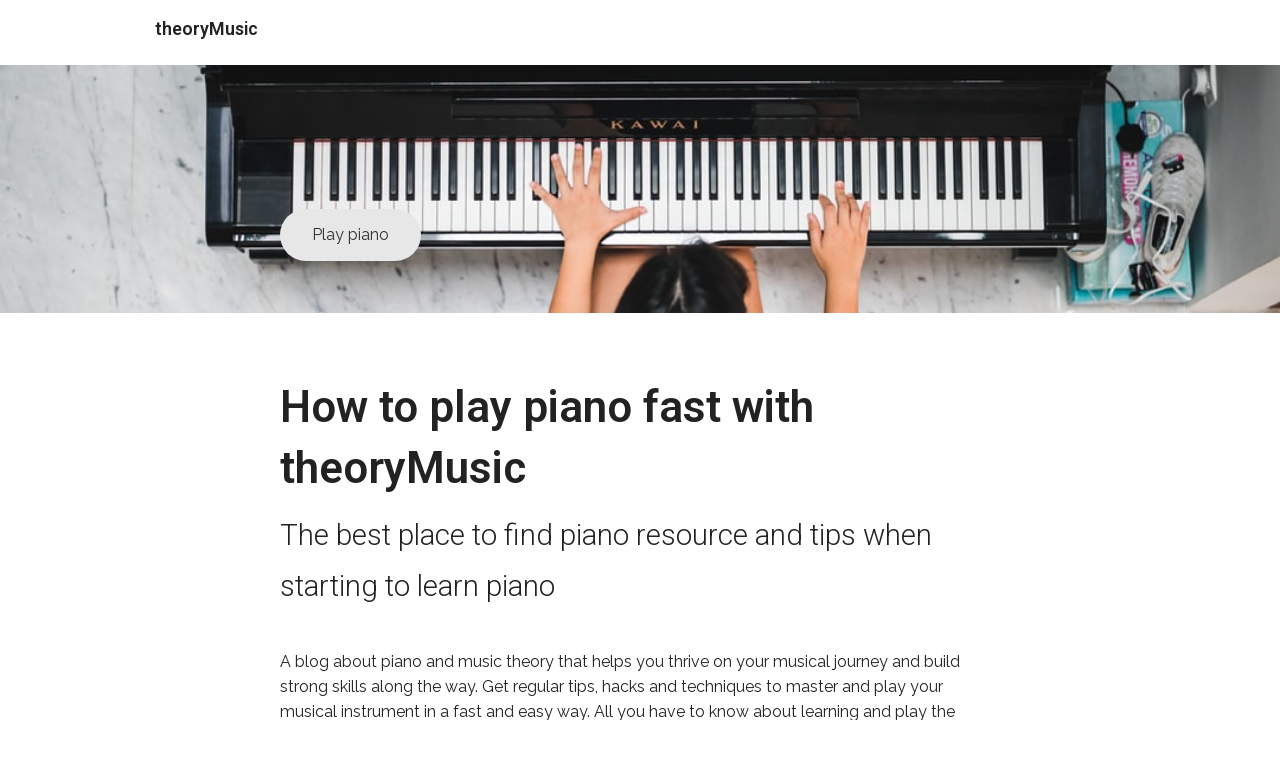

--- FILE ---
content_type: text/html
request_url: http://www.theorymusic.org/
body_size: 4427
content:
<!doctype html>
<html class="no-js">
<head>
    <meta charset="utf-8" />
    <meta http-equiv="x-ua-compatible" content="ie=edge" />
    <meta name="viewport" content="width=device-width, initial-scale=1, user-scalable=yes" />

	<title>theoryMusic - How to play piano fast with theoryMusic</title>

    <meta name="theme-version" content="1.8.1" />
    <meta name="foundation-version" content="5.5.4" />
    <meta name="modernizr-version" content="3.6.0" />

	
<!-- Global site tag (gtag.js) - Google Analytics -->
<script async src="https://www.googletagmanager.com/gtag/js?id=UA-119850634-1"></script>
<script>
  window.dataLayer = window.dataLayer || [];
  function gtag(){dataLayer.push(arguments);}
  gtag('js', new Date());

  gtag('config', 'UA-119850634-1');
</script>


<meta http-equiv="Content-Type" content="text/html; charset=utf-8" />
		<meta name="description" content="Are your wondering on how to play piano fast? Check out theoryMusic's tips, resources and hacks to learn to play your musical instrument in a quick way." />
		<meta name="robots" content="index, follow" />
		<meta name="generator" content="RapidWeaver" />
		
	<meta name="twitter:card" content="summary">
	<meta name="twitter:title" content="How to play piano fast with theoryMusic">
	<meta name="twitter:description" content="Want play piano fast? Check out musicTheory's tips, resources and hacks to learn to play the piano.">
	<meta name="twitter:image" content="http://www.theorymusic.org/resources/photo-1536158525388-65ad2110afc8.jpg">
	<meta name="twitter:url" content="http://www.theorymusic.org/index.html">
	<meta property="og:type" content="website">
	<meta property="og:site_name" content="My Website">
	<meta property="og:title" content="How to play piano fast with theoryMusic">
	<meta property="og:description" content="Want play piano fast? Check out musicTheory's tips, resources and hacks to learn to play the piano.">
	<meta property="og:image" content="http://www.theorymusic.org/resources/photo-1536158525388-65ad2110afc8.jpg">
	<meta property="og:url" content="http://www.theorymusic.org/index.html">

	<link rel="stylesheet" type="text/css" media="all" href="rw_common/themes/foundation/consolidated.css?rwcache=628765940" />
		
	<script>var foundation={};</script>
	<script>function loadCSS(a,b,c){"use strict";var d=window.document.createElement("link"),e=b||window.document.getElementsByTagName("script")[0],f=window.document.styleSheets;return d.rel="stylesheet",d.href=a,d.media="only x",e.parentNode.insertBefore(d,e),d.onloadcssdefined=function(a){for(var b,c=0;c<f.length;c++)f[c].href&&f[c].href===d.href&&(b=!0);b?a():setTimeout(function(){d.onloadcssdefined(a)})},d.onloadcssdefined(function(){d.media=c||"all"}),d}</script>

	 <link rel="stylesheet" href="https://use.fontawesome.com/releases/v5.4.1/css/all.css" integrity="sha384-5sAR7xN1Nv6T6+dT2mhtzEpVJvfS3NScPQTrOxhwjIuvcA67KV2R5Jz6kr4abQsz" crossorigin="anonymous">

			<link rel='stylesheet' type='text/css' media='all' href='rw_common/plugins/stacks/stacks.css?rwcache=628765940' />
		<link rel='stylesheet' type='text/css' media='all' href='files/stacks_page_page0.css?rwcache=628765940' />
        <script type='text/javascript' charset='utf-8' src='rw_common/plugins/stacks/jquery-2.2.4.min.js?rwcache=628765940'></script>
        
        <link rel="stylesheet" href="rw_common/plugins/stacks/font-awesome.min.css?rwcache=628765940">
        
		
		<script type='text/javascript' charset='utf-8' src='files/stacks_page_page0.js?rwcache=628765940'></script>
        <meta name="formatter" content="Stacks v3.6.9 (4242)" >
		<meta class="stacks3 stack version" id="com.joeworkman.stacks.foundation.header" name="Header" content="1.8.12">
		<meta class="stacks3 stack version" id="com.joeworkman.stacks.foundation.2col.s3" name="2 Column Foundation" content="1.8.12">
		<meta class="stacks3 stack version" id="com.joeworkman.stacks.foundation.styles.s3" name=" Site Styles" content="1.8.12">
		<meta class="stacks3 stack version" id="com.joeworkman.stacks.foundation.1col.s3" name="1 Column Foundation" content="1.8.12">
		<meta class="stacks3 stack version" id="com.joeworkman.stacks.foundation.image" name="Image" content="1.8.12">
		<meta class="stacks3 stack version" id="com.onelittledesigner.stacks.Filter_Grid_Tag" name="Filter Grid Tag" content="1.0.0">
		<meta class="stacks3 stack version" id="com.joeworkman.stacks.foundation.button" name="Button" content="1.8.12">
		<meta class="stacks3 stack version" id="com.joeworkman.stacks.foundation.divider.s3" name="Divider" content="1.8.12">
		<meta class="stacks3 stack version" id="com.joeworkman.stacks.foundation.paragraph.s3" name="Paragraph" content="1.8.12">
		<meta class="stacks3 stack version" id="com.onelittledesigner.stacks.Filter_Grid_Column" name="Filter Grid Column" content="1.0.0">
		<meta class="stacks3 stack version" id="com.joeworkman.stacks.foundation.structure" name="Structure" content="1.8.12">
		<meta class="stacks3 stack version" id="com.onelittledesigner.stacks.Filter_Grid" name="Filter Grid" content="1.0.0">
		




	<script>var jQuery=stacks.jQuery,$=jQuery;</script>
	
</head>

<body class="antialiased">

<div id="foundation-loader"></div>


<!-- Stacks v3.6.9 (4242) --><div id='stacks_out_1_page0' class='stacks_top'><div id='stacks_in_1_page0' class=''>   <!--[if lt IE 9]> <meta http-equiv="refresh" content="0; url="> <![endif]-->       
<!-- 1 Column Foundation :: stackID:com.joeworkman.stacks.foundation.1col.s3 :: instanceID:273 --><div id='stacks_out_273_page0' class='stacks_out'><div id='stacks_in_273_page0' class='stacks_in com_joeworkman_stacks_foundation_1col_s3_stack'> 
<div class='row    max-right    '  > <div class='columns small-12      '> <!-- Header :: stackID:com.joeworkman.stacks.foundation.header :: instanceID:271 --><div id='stacks_out_271_page0' class='stacks_out'><div id='stacks_in_271_page0' class='stacks_in com_joeworkman_stacks_foundation_header_stack'><h5 class="text-left    font-family-h2 " >theoryMusic</h5> 
</div></div><!-- Header :: stackID:com.joeworkman.stacks.foundation.header :: instanceID:271 --> </div> </div> 
</div></div><!-- 1 Column Foundation :: stackID:com.joeworkman.stacks.foundation.1col.s3 :: instanceID:273 --><!-- 1 Column Foundation :: stackID:com.joeworkman.stacks.foundation.1col.s3 :: instanceID:141 --><div id='stacks_out_141_page0' class='stacks_out'><div id='stacks_in_141_page0' class='stacks_in com_joeworkman_stacks_foundation_1col_s3_stack'> 
<div class='row        '  > <div class='columns small-12      '> <!-- 1 Column Foundation :: stackID:com.joeworkman.stacks.foundation.1col.s3 :: instanceID:275 --><div id='stacks_out_275_page0' class='stacks_out'><div id='stacks_in_275_page0' class='stacks_in com_joeworkman_stacks_foundation_1col_s3_stack'> 
<div class='row   max-custom     '  > <div class='columns small-12      '> <!-- Button :: stackID:com.joeworkman.stacks.foundation.button :: instanceID:277 --><div id='stacks_out_277_page0' class='stacks_out stacks_s_hidden'><div id='stacks_in_277_page0' class='stacks_in com_joeworkman_stacks_foundation_button_stack'>  <a role="button" href="#play-piano" class=" button     secondary round " target="" rel="">Play piano</a>   
</div></div><!-- Button :: stackID:com.joeworkman.stacks.foundation.button :: instanceID:277 --> </div> </div> 
</div></div><!-- 1 Column Foundation :: stackID:com.joeworkman.stacks.foundation.1col.s3 :: instanceID:275 --> </div> </div> 
</div></div><!-- 1 Column Foundation :: stackID:com.joeworkman.stacks.foundation.1col.s3 :: instanceID:141 --><!-- 1 Column Foundation :: stackID:com.joeworkman.stacks.foundation.1col.s3 :: instanceID:269 --><div id='stacks_out_269_page0' class='stacks_out'><div id='stacks_in_269_page0' class='stacks_in com_joeworkman_stacks_foundation_1col_s3_stack'> 
<div class='row        '  > <div class='columns small-12      '> <!-- 1 Column Foundation :: stackID:com.joeworkman.stacks.foundation.1col.s3 :: instanceID:137 --><div id='stacks_out_137_page0' class='stacks_out'><div id='stacks_in_137_page0' class='stacks_in com_joeworkman_stacks_foundation_1col_s3_stack'> 
<div class='row   max-custom     '  > <div class='columns small-12      '> <!-- Header :: stackID:com.joeworkman.stacks.foundation.header :: instanceID:145 --><div id='stacks_out_145_page0' class='stacks_out'><div id='stacks_in_145_page0' class='stacks_in com_joeworkman_stacks_foundation_header_stack'><h1 class="text-left    font-family-h2 " >How to play piano fast with theoryMusic</h1> 
</div></div><!-- Header :: stackID:com.joeworkman.stacks.foundation.header :: instanceID:145 --><!-- Header :: stackID:com.joeworkman.stacks.foundation.header :: instanceID:280 --><div id='stacks_out_280_page0' class='stacks_out'><div id='stacks_in_280_page0' class='stacks_in com_joeworkman_stacks_foundation_header_stack'><h2 class="text-left    font-family-h1 " ><span id='stacks_in_281_page0'>The best place to find piano resource and tips when starting to learn piano</span></h2> 
</div></div><!-- Header :: stackID:com.joeworkman.stacks.foundation.header :: instanceID:280 --><!-- Paragraph :: stackID:com.joeworkman.stacks.foundation.paragraph.s3 :: instanceID:278 --><div id='stacks_out_278_page0' class='stacks_out'><div id='stacks_in_278_page0' class='stacks_in com_joeworkman_stacks_foundation_paragraph_s3_stack'> <p class="text-left    " draggable="false" ><!-- Text Content :: stackID:%text% :: instanceID:279 -->A blog about piano and music theory that helps you thrive on your musical journey and build strong skills along the way. Get regular tips, hacks and techniques to master and play your musical instrument in a fast and easy way. All you have to know about learning and play the piano is on theoryMusic.org.<br /><br /><a href="#play-piano" title="How to play piano">Get started today <i class="fas fa-long-arrow-alt-right"></i></a><!-- Text Content :: stackID:%text% :: instanceID:279 --></p>  
</div></div><!-- Paragraph :: stackID:com.joeworkman.stacks.foundation.paragraph.s3 :: instanceID:278 --> </div> </div> 
</div></div><!-- 1 Column Foundation :: stackID:com.joeworkman.stacks.foundation.1col.s3 :: instanceID:137 --> </div> </div> 
</div></div><!-- 1 Column Foundation :: stackID:com.joeworkman.stacks.foundation.1col.s3 :: instanceID:269 --><!-- Divider :: stackID:com.joeworkman.stacks.foundation.divider.s3 :: instanceID:287 --><div id='stacks_out_287_page0' class='stacks_out'><div id='stacks_in_287_page0' class='stacks_in com_joeworkman_stacks_foundation_divider_s3_stack'><hr class="alt"/> 
</div></div><!-- Divider :: stackID:com.joeworkman.stacks.foundation.divider.s3 :: instanceID:287 --><!-- HTML :: stackID:html :: instanceID:293 --><div id='stacks_out_293_page0' class='stacks_out'><div id='stacks_in_293_page0' class='stacks_in html_stack'><a id="play-piano"></a></div></div><!-- HTML :: stackID:html :: instanceID:293 --><!-- 1 Column Foundation :: stackID:com.joeworkman.stacks.foundation.1col.s3 :: instanceID:155 --><div id='stacks_out_155_page0' class='stacks_out'><div id='stacks_in_155_page0' class='stacks_in com_joeworkman_stacks_foundation_1col_s3_stack'> 
<div class='row        '  > <div class='columns small-12      '> <!-- 1 Column Foundation :: stackID:com.joeworkman.stacks.foundation.1col.s3 :: instanceID:158 --><div id='stacks_out_158_page0' class='stacks_out'><div id='stacks_in_158_page0' class='stacks_in com_joeworkman_stacks_foundation_1col_s3_stack'> 
<div class='row   max-custom     '  > <div class='columns small-12      '> <!-- Header :: stackID:com.joeworkman.stacks.foundation.header :: instanceID:282 --><div id='stacks_out_282_page0' class='stacks_out'><div id='stacks_in_282_page0' class='stacks_in com_joeworkman_stacks_foundation_header_stack'><h3 class="text-left    font-family-h2 " >Learn how to play piano with theoryMusic</h3> 
</div></div><!-- Header :: stackID:com.joeworkman.stacks.foundation.header :: instanceID:282 --><!-- Header :: stackID:com.joeworkman.stacks.foundation.header :: instanceID:285 --><div id='stacks_out_285_page0' class='stacks_out'><div id='stacks_in_285_page0' class='stacks_in com_joeworkman_stacks_foundation_header_stack'><h4 class="text-left    font-family-h1 " ><span id='stacks_in_286_page0'>Learn how to play piano in minutes with our latest piano lessons and resources.</span></h4> 
</div></div><!-- Header :: stackID:com.joeworkman.stacks.foundation.header :: instanceID:285 --><!-- Filter Grid :: stackID:com.onelittledesigner.stacks.Filter_Grid :: instanceID:159 --><div id='stacks_out_159_page0' class='stacks_out'><div id='stacks_in_159_page0' class='stacks_in com_onelittledesigner_stacks_Filter_Grid_stack'><div class="hide-grid-tags" id="dds-stacks_in_159_page0"><div class="dds-dropdown closed"><div class="dds-dropdown-selected">Filter categories<div class="dds-dropdown-arrow"><svg class="arrow-up" xmlns="http://www.w3.org/2000/svg" viewBox="0 0 512 512"><path d="M48 87.2c0 5.8 2 11.4 5.6 15.7l152.2 179.8c3.6 4.3 5.6 9.9 5.6 15.7v107c0 10 5.9 18.8 14.6 22l55 19.8c9.6 3.5 19.6-4.3 19.6-15.3V298.3c0-5.8 2-11.4 5.6-15.7l152.2-179.8c3.6-4.3 5.6-9.9 5.6-15.7 0-12.8-9.6-23.2-21.4-23.2H69.4C57.6 64 48 74.4 48 87.2z"/></svg><svg class="arrow-down" xmlns="http://www.w3.org/2000/svg" viewBox="0 0 512 512"><path d="M256 48C141.1 48 48 141.1 48 256s93.1 208 208 208 208-93.1 208-208S370.9 48 256 48zm52.7 283.3L256 278.6l-52.7 52.7c-6.2 6.2-16.4 6.2-22.6 0-3.1-3.1-4.7-7.2-4.7-11.3 0-4.1 1.6-8.2 4.7-11.3l52.7-52.7-52.7-52.7c-3.1-3.1-4.7-7.2-4.7-11.3 0-4.1 1.6-8.2 4.7-11.3 6.2-6.2 16.4-6.2 22.6 0l52.7 52.7 52.7-52.7c6.2-6.2 16.4-6.2 22.6 0 6.2 6.2 6.2 16.4 0 22.6L278.6 256l52.7 52.7c6.2 6.2 6.2 16.4 0 22.6-6.2 6.3-16.4 6.3-22.6 0z"/></svg></div></div><ul class="dds-dropdown-menu"><li class="dds-dropdown-menu-item on all"><div class="dds-dropdown-radio"></div></li>	<li class="dds-dropdown-menu-item on" id="dds-dropdown-tag-stacks_in_166_page0" data-color="rgba(233, 77, 75, 0.00)"><div class="dds-dropdown-text">Piano Chords</div><div class="dds-dropdown-radio"></div></li></ul></div><div class="dds-grid">	<div class="dds-grid-item match" data-cat="Piano Chords"><div class="dds-grid-item-inner"><!-- 1 Column Foundation :: stackID:com.joeworkman.stacks.foundation.1col.s3 :: instanceID:170 --><div id='stacks_out_170_page0' class='stacks_out'><div id='stacks_in_170_page0' class='stacks_in com_joeworkman_stacks_foundation_1col_s3_stack'> 
<div class='row        '  > <div class='columns small-12     medium-12       large-12      '> <!-- Divider :: stackID:com.joeworkman.stacks.foundation.divider.s3 :: instanceID:289 --><div id='stacks_out_289_page0' class='stacks_out'><div id='stacks_in_289_page0' class='stacks_in com_joeworkman_stacks_foundation_divider_s3_stack'><hr class="alt"/> 
</div></div><!-- Divider :: stackID:com.joeworkman.stacks.foundation.divider.s3 :: instanceID:289 --><!-- 1 Column Foundation :: stackID:com.joeworkman.stacks.foundation.1col.s3 :: instanceID:171 --><div id='stacks_out_171_page0' class='stacks_out'><div id='stacks_in_171_page0' class='stacks_in com_joeworkman_stacks_foundation_1col_s3_stack'> 
<div class='row        '  > <div class='columns small-12      '> <!-- Image :: stackID:com.joeworkman.stacks.foundation.image :: instanceID:172 --><div id='stacks_out_172_page0' class='stacks_out'><div id='stacks_in_172_page0' class='stacks_in com_joeworkman_stacks_foundation_image_stack'><div class="text-center  ">    <img class="" oncontextmenu="return false;" draggable="false"  src="files/small_172.png" data-interchange='[files/small_172.png,(default)]' alt="dodeka-play-image-here"/>      </div> 
</div></div><!-- Image :: stackID:com.joeworkman.stacks.foundation.image :: instanceID:172 --><!-- 1 Column Foundation :: stackID:com.joeworkman.stacks.foundation.1col.s3 :: instanceID:173 --><div id='stacks_out_173_page0' class='stacks_out'><div id='stacks_in_173_page0' class='stacks_in com_joeworkman_stacks_foundation_1col_s3_stack'> 
<div class='row        '  > <div class='columns small-12      '> <!-- Header :: stackID:com.joeworkman.stacks.foundation.header :: instanceID:174 --><div id='stacks_out_174_page0' class='stacks_out'><div id='stacks_in_174_page0' class='stacks_in com_joeworkman_stacks_foundation_header_stack'><h3 class="text-left     " >5 Amazing Free Piano Chords Charts To Try Right Now</h3> 
</div></div><!-- Header :: stackID:com.joeworkman.stacks.foundation.header :: instanceID:174 --><!-- Paragraph :: stackID:com.joeworkman.stacks.foundation.paragraph.s3 :: instanceID:190 --><div id='stacks_out_190_page0' class='stacks_out'><div id='stacks_in_190_page0' class='stacks_in com_joeworkman_stacks_foundation_paragraph_s3_stack'> <p class="text-left    " draggable="false" ><!-- Text Content :: stackID:%text% :: instanceID:191 -->Discover our top 5 of best piano chord charts on the internet. Play piano chords fast with these great resources.<br /><br /><a href="free-piano-chords-chart/" title="Discover the best piano chord charts">Read more</a><!-- Text Content :: stackID:%text% :: instanceID:191 --></p>  
</div></div><!-- Paragraph :: stackID:com.joeworkman.stacks.foundation.paragraph.s3 :: instanceID:190 --> </div> </div> 
</div></div><!-- 1 Column Foundation :: stackID:com.joeworkman.stacks.foundation.1col.s3 :: instanceID:173 --> </div> </div> 
</div></div><!-- 1 Column Foundation :: stackID:com.joeworkman.stacks.foundation.1col.s3 :: instanceID:171 --><!-- Divider :: stackID:com.joeworkman.stacks.foundation.divider.s3 :: instanceID:288 --><div id='stacks_out_288_page0' class='stacks_out'><div id='stacks_in_288_page0' class='stacks_in com_joeworkman_stacks_foundation_divider_s3_stack'><hr class="alt"/> 
</div></div><!-- Divider :: stackID:com.joeworkman.stacks.foundation.divider.s3 :: instanceID:288 --> </div> </div> 
</div></div><!-- 1 Column Foundation :: stackID:com.joeworkman.stacks.foundation.1col.s3 :: instanceID:170 --></div></div><div class="dds-grid-item match" data-cat="Piano Chords"><div class="dds-grid-item-inner"><!-- 1 Column Foundation :: stackID:com.joeworkman.stacks.foundation.1col.s3 :: instanceID:307 --><div id='stacks_out_307_page0' class='stacks_out'><div id='stacks_in_307_page0' class='stacks_in com_joeworkman_stacks_foundation_1col_s3_stack'> 
<div class='row        '  > <div class='columns small-12     medium-12       large-12      '> <!-- Divider :: stackID:com.joeworkman.stacks.foundation.divider.s3 :: instanceID:308 --><div id='stacks_out_308_page0' class='stacks_out'><div id='stacks_in_308_page0' class='stacks_in com_joeworkman_stacks_foundation_divider_s3_stack'><hr class="alt"/> 
</div></div><!-- Divider :: stackID:com.joeworkman.stacks.foundation.divider.s3 :: instanceID:308 --><!-- 1 Column Foundation :: stackID:com.joeworkman.stacks.foundation.1col.s3 :: instanceID:309 --><div id='stacks_out_309_page0' class='stacks_out'><div id='stacks_in_309_page0' class='stacks_in com_joeworkman_stacks_foundation_1col_s3_stack'> 
<div class='row        '  > <div class='columns small-12      '> <!-- Image :: stackID:com.joeworkman.stacks.foundation.image :: instanceID:310 --><div id='stacks_out_310_page0' class='stacks_out'><div id='stacks_in_310_page0' class='stacks_in com_joeworkman_stacks_foundation_image_stack'><div class="text-center  ">    <img class="" oncontextmenu="return false;" draggable="false"  src="files/small_310.png" data-interchange='[files/small_310.png,(default)]' alt="dodeka-play-image-here"/>      </div> 
</div></div><!-- Image :: stackID:com.joeworkman.stacks.foundation.image :: instanceID:310 --><!-- 1 Column Foundation :: stackID:com.joeworkman.stacks.foundation.1col.s3 :: instanceID:311 --><div id='stacks_out_311_page0' class='stacks_out'><div id='stacks_in_311_page0' class='stacks_in com_joeworkman_stacks_foundation_1col_s3_stack'> 
<div class='row        '  > <div class='columns small-12      '> <!-- Header :: stackID:com.joeworkman.stacks.foundation.header :: instanceID:312 --><div id='stacks_out_312_page0' class='stacks_out'><div id='stacks_in_312_page0' class='stacks_in com_joeworkman_stacks_foundation_header_stack'><h3 class="text-left     " >The Ultimate Piano Chords Chart (Free PDF Chart)</h3> 
</div></div><!-- Header :: stackID:com.joeworkman.stacks.foundation.header :: instanceID:312 --><!-- Paragraph :: stackID:com.joeworkman.stacks.foundation.paragraph.s3 :: instanceID:314 --><div id='stacks_out_314_page0' class='stacks_out'><div id='stacks_in_314_page0' class='stacks_in com_joeworkman_stacks_foundation_paragraph_s3_stack'> <p class="text-left    " draggable="false" ><!-- Text Content :: stackID:%text% :: instanceID:315 -->Learn how to play piano chords fast with The Ultimate Piano Chords Chard (+100 chord diagrams & 100% free)<br /><br /><a href="free-pdf-piano-chords-chart/" title="Piano Chord Chart">Download now</a><!-- Text Content :: stackID:%text% :: instanceID:315 --></p>  
</div></div><!-- Paragraph :: stackID:com.joeworkman.stacks.foundation.paragraph.s3 :: instanceID:314 --> </div> </div> 
</div></div><!-- 1 Column Foundation :: stackID:com.joeworkman.stacks.foundation.1col.s3 :: instanceID:311 --> </div> </div> 
</div></div><!-- 1 Column Foundation :: stackID:com.joeworkman.stacks.foundation.1col.s3 :: instanceID:309 --><!-- Divider :: stackID:com.joeworkman.stacks.foundation.divider.s3 :: instanceID:318 --><div id='stacks_out_318_page0' class='stacks_out'><div id='stacks_in_318_page0' class='stacks_in com_joeworkman_stacks_foundation_divider_s3_stack'><hr class="alt"/> 
</div></div><!-- Divider :: stackID:com.joeworkman.stacks.foundation.divider.s3 :: instanceID:318 --> </div> </div> 
</div></div><!-- 1 Column Foundation :: stackID:com.joeworkman.stacks.foundation.1col.s3 :: instanceID:307 --></div></div></div></div></div></div><!-- Filter Grid :: stackID:com.onelittledesigner.stacks.Filter_Grid :: instanceID:159 --> </div> </div> 
</div></div><!-- 1 Column Foundation :: stackID:com.joeworkman.stacks.foundation.1col.s3 :: instanceID:158 --> </div> </div> 
</div></div><!-- 1 Column Foundation :: stackID:com.joeworkman.stacks.foundation.1col.s3 :: instanceID:155 --><!-- Structure :: stackID:com.joeworkman.stacks.foundation.structure :: instanceID:9 --><div id='stacks_out_9_page0' class='stacks_out'><div id='stacks_in_9_page0' class='stacks_in com_joeworkman_stacks_foundation_structure_stack'> <div   > <!-- 1 Column Foundation :: stackID:com.joeworkman.stacks.foundation.1col.s3 :: instanceID:10 --><div id='stacks_out_10_page0' class='stacks_out'><div id='stacks_in_10_page0' class='stacks_in com_joeworkman_stacks_foundation_1col_s3_stack'> 
<div class='row   max-custom     '  > <div class='columns small-12      '> <!-- Header :: stackID:com.joeworkman.stacks.foundation.header :: instanceID:11 --><div id='stacks_out_11_page0' class='stacks_out'><div id='stacks_in_11_page0' class='stacks_in com_joeworkman_stacks_foundation_header_stack'><h4 class="text-left  alt   " ><span id='stacks_in_12_page0'>theoryMusic</span></h4> 
</div></div><!-- Header :: stackID:com.joeworkman.stacks.foundation.header :: instanceID:11 --><!-- Paragraph :: stackID:com.joeworkman.stacks.foundation.paragraph.s3 :: instanceID:13 --><div id='stacks_out_13_page0' class='stacks_out'><div id='stacks_in_13_page0' class='stacks_in com_joeworkman_stacks_foundation_paragraph_s3_stack'> <p class="text-justify alt   " draggable="false" ><!-- Text Content :: stackID:%text% :: instanceID:14 -->Learn to play the piano and any musical instrument fast!<!-- Text Content :: stackID:%text% :: instanceID:14 --></p>  
</div></div><!-- Paragraph :: stackID:com.joeworkman.stacks.foundation.paragraph.s3 :: instanceID:13 --><!-- Divider :: stackID:com.joeworkman.stacks.foundation.divider.s3 :: instanceID:15 --><div id='stacks_out_15_page0' class='stacks_out'><div id='stacks_in_15_page0' class='stacks_in com_joeworkman_stacks_foundation_divider_s3_stack'><hr class=""/> 
</div></div><!-- Divider :: stackID:com.joeworkman.stacks.foundation.divider.s3 :: instanceID:15 --><!-- 2 Column Foundation :: stackID:com.joeworkman.stacks.foundation.2col.s3 :: instanceID:16 --><div id='stacks_out_16_page0' class='stacks_out'><div id='stacks_in_16_page0' class='stacks_in com_joeworkman_stacks_foundation_2col_s3_stack'> 
<div class='row     '  > <div class='columns small-12    medium-5     ' >  <!-- Header :: stackID:com.joeworkman.stacks.foundation.header :: instanceID:17 --><div id='stacks_out_17_page0' class='stacks_out'><div id='stacks_in_17_page0' class='stacks_in com_joeworkman_stacks_foundation_header_stack'><h6 class="text-left  alt   " >Latest articles</h6> 
</div></div><!-- Header :: stackID:com.joeworkman.stacks.foundation.header :: instanceID:17 --><!-- Header :: stackID:com.joeworkman.stacks.foundation.header :: instanceID:19 --><div id='stacks_out_19_page0' class='stacks_out'><div id='stacks_in_19_page0' class='stacks_in com_joeworkman_stacks_foundation_header_stack'><h6 class="text-left  alt  font-family-h1 " ><a href="free-piano-chords-chart/" title="5 Amazing piano chord charts">5 Amazing Free Piano Chords Charts To Try Right Now</a></h6> 
</div></div><!-- Header :: stackID:com.joeworkman.stacks.foundation.header :: instanceID:19 -->  </div> <div class='columns small-12    medium-6     ' >  <!-- Header :: stackID:com.joeworkman.stacks.foundation.header :: instanceID:22 --><div id='stacks_out_22_page0' class='stacks_out'><div id='stacks_in_22_page0' class='stacks_in com_joeworkman_stacks_foundation_header_stack'><h6 class="text-left  alt   " >Free resources</h6> 
</div></div><!-- Header :: stackID:com.joeworkman.stacks.foundation.header :: instanceID:22 --><!-- Header :: stackID:com.joeworkman.stacks.foundation.header :: instanceID:24 --><div id='stacks_out_24_page0' class='stacks_out'><div id='stacks_in_24_page0' class='stacks_in com_joeworkman_stacks_foundation_header_stack'><h6 class="text-left  alt  font-family-h1 " ><a href="free-pdf-piano-chords-chart/" title="Piano Chord Chart">Free piano chord chart</a></h6> 
</div></div><!-- Header :: stackID:com.joeworkman.stacks.foundation.header :: instanceID:24 -->  </div> </div> 
</div></div><!-- 2 Column Foundation :: stackID:com.joeworkman.stacks.foundation.2col.s3 :: instanceID:16 --> </div> </div> 
</div></div><!-- 1 Column Foundation :: stackID:com.joeworkman.stacks.foundation.1col.s3 :: instanceID:10 --> </div>  
 
</div></div><!-- Structure :: stackID:com.joeworkman.stacks.foundation.structure :: instanceID:9 --></div></div>
<!-- End of Stacks Content -->


<script data-cfasync="true" src="rw_common/themes/foundation/foundation.min.js?rwcache=628765940"></script>


</body>
</html>


--- FILE ---
content_type: text/css
request_url: http://www.theorymusic.org/rw_common/plugins/stacks/stacks.css?rwcache=628765940
body_size: 453
content:
.stacks_div {
  position: relative;
  display: block;
}

.stacks_out {
  position: relative;
  display: block;
  margin: 0;
  border: 0;
  padding: 0;
  margin-left: auto;
  margin-right: auto;
  overflow: hidden;
}

.stacks_in {
  position: relative;
  display: block;
  margin: 0;
  padding: 0;
  border: 0;
  overflow: hidden;
}

.stacks_in > p {
  margin-top: 0;
}

.stacks_empty .stacks_in {
  display: none;
}

.stacks_top {
  position: relative;
  display: block;
  margin: 0;
  padding: 0;
  border: 0;
  overflow: hidden;
}

.centered_image {
  position: relative;
  display: block;
  text-align: center;
  width: auto;
  height: auto;
  max-width: 100%;
}

.centered_image .imageStyle {
  position: relative;
  display: block;
  margin: 0 auto;
  width: auto;
  height: auto;
  max-width: 100%;
}

.stacks_float_left {
  float: left;
  margin-right: 20px;
}

.stacks_float_right {
  float: right;
  margin-left: 20px;
}

.stacks_clearer {
  position: relative;
  display: block;
  clear: both;
}

.stacks_clear_left {
  position: relative;
  display: block;
  clear: left;
}

.stacks_clear_right {
  position: relative;
  display: block;
  clear: right;
}

@media only screen and (min-width: 771px) {
  .stacks_l_hidden {
    display: none;
  }
}
@media only screen and (max-width: 770px) and (min-width: 441px) {
  .stacks_m_hidden {
    display: none;
  }
}
@media only screen and (max-width: 440px) {
  .stacks_s_hidden {
    display: none;
  }
}
.s3_row,
.s3_column {
  -webkit-box-sizing: border-box !important;
  -moz-box-sizing: border-box !important;
  box-sizing: border-box !important;
}

.s3_row {
  width: auto;
}

.s3_column {
  float: left;
}

.s3_column_right {
  float: right;
}
























